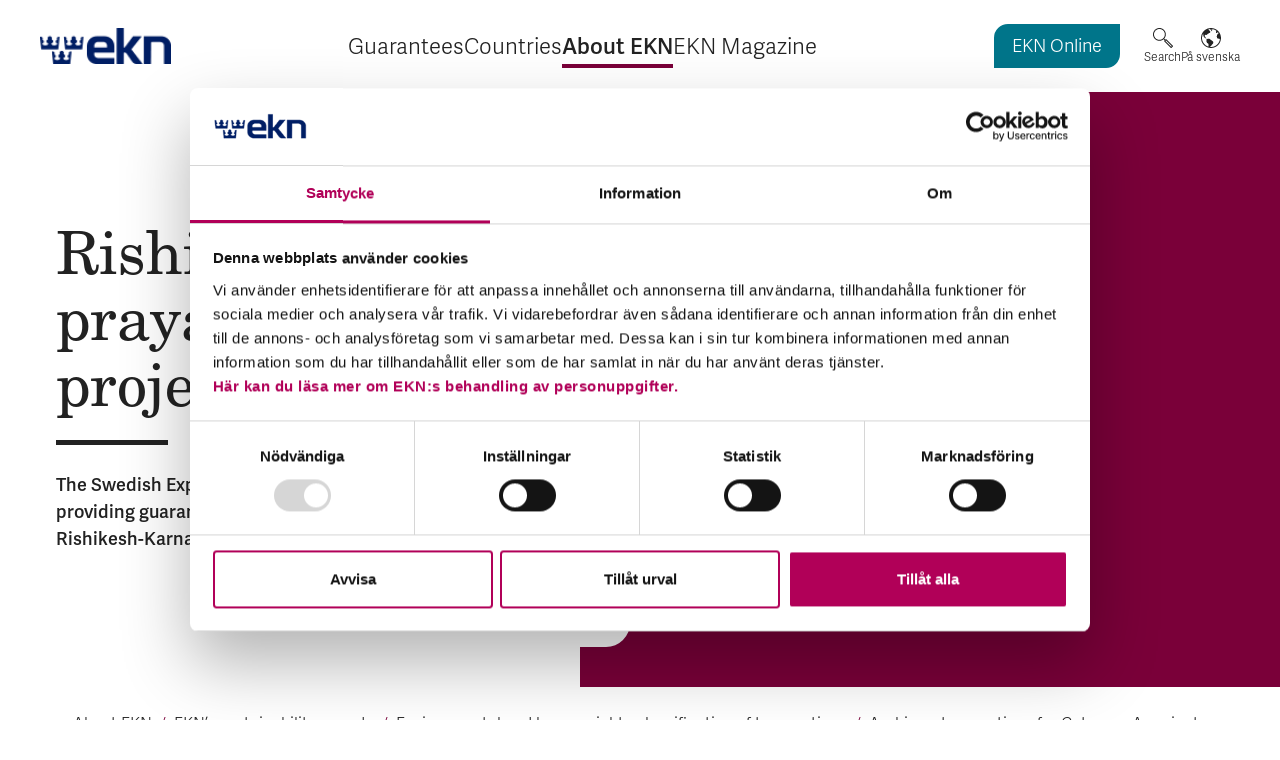

--- FILE ---
content_type: text/html; charset=utf-8
request_url: https://www.ekn.se/en/about-ekn/sustainability/ekns-sustainability-agenda/environmental-and-human-rights-classification-of-transactions/archive-transactions-for-category-a-projects/rishikesh-karnaprayag-railway-project-india/
body_size: 7970
content:


<!DOCTYPE html>
<html lang="en">
<head>
    <meta charset="utf-8">
    <script id="Cookiebot" src=https://consent.cookiebot.com/uc.js data-cbid="f2c0760f-5b0b-4e66-bcd0-b18e2db8fa2a" data-blockingmode="auto" type="text/javascript"></script>
    <meta name="viewport" content="width=device-width, initial-scale=1, shrink-to-fit=no">
    
    <!-- Favicon -->
    <link rel="icon" sizes="32x32" href="/favicon.ico">
    <link rel="icon" type="image/svg+xml" href="/icon.svg">
    <link rel="apple-touch-icon" href="/apple-touch-icon.png"> 
    <link rel="manifest" href="/site.webmanifest">


<title>Rishikesh-Kar&shy;na&shy;pray&shy;ag rail&shy;way pro&shy;ject, India - EKN</title>
<meta name="robots" content="all">
<meta name="description" content="The Swedish Export Credit Agency (EKN) is considering providing guarantees for the supply of equipment to the Rishikesh-Karnaprayag railway project in India.">
<!-- twitter -->
<meta name="twitter:card" content="summary_large_image">
<meta name="twitter:title" content="Rishikesh-Kar&amp;shy;na&amp;shy;pray&amp;shy;ag rail&amp;shy;way pro&amp;shy;ject, India - EKN">
<meta name="twitter:description" content="The Swedish Export Credit Agency (EKN) is considering providing guarantees for the supply of equipment to the Rishikesh-Karnaprayag railway project in India.">
<meta name="twitter:image" content="https://www.ekn.se:/width1200w">
<!-- og -->
<meta property="og:url" content="https://www.ekn.se/en/about-ekn/sustainability/ekns-sustainability-agenda/environmental-and-human-rights-classification-of-transactions/archive-transactions-for-category-a-projects/rishikesh-karnaprayag-railway-project-india/">
<meta property="og:title" content="Rishikesh-Kar&amp;shy;na&amp;shy;pray&amp;shy;ag rail&amp;shy;way pro&amp;shy;ject, India - EKN">
<meta property="og:description" content="The Swedish Export Credit Agency (EKN) is considering providing guarantees for the supply of equipment to the Rishikesh-Karnaprayag railway project in India.">
<meta property="og:image" content="https://www.ekn.se:/width1200w">
<meta property="og:type" content="website">

        <link rel="alternate" href="/en/about-ekn/sustainability/ekns-sustainability-agenda/environmental-and-human-rights-classification-of-transactions/archive-transactions-for-category-a-projects/rishikesh-karnaprayag-railway-project-india/" hreflang="en" />
        <link rel="alternate" href="/om-ekn/hallbarhet/ekns-hallbarhetsarbete/miljo-och-mr-klassning-av-affarer/arkiv/rishikesh-karnaprayag-jarnvagsprojekt-indien/" hreflang="sv" />
     

    <!--Cascading style sheets-->
    
        <link rel="stylesheet" href="/assets/css/variables.dfa724f79a848be0d296.css" />

    
        <link rel="stylesheet" href="/assets/css/main.f95acf9c394ed429c67c.css" />

    
        <link rel="stylesheet" href="/assets/css/splidejs.8418fdd91a9f63e76ca2.css" />

    

    
    <!--Javascript-->
    
        <script type="module" src="/assets/js/main.3e46ce23520bcf0ff701.js"></script>

    
        <script type="module" src="/assets/js/header.a3cb4f6673c450f9416e.js"></script>

    
        <script type="module" src="/assets/js/footer.a51613e6535901278947.js"></script>

    


    <script>
!function(T,l,y){var S=T.location,k="script",D="instrumentationKey",C="ingestionendpoint",I="disableExceptionTracking",E="ai.device.",b="toLowerCase",w="crossOrigin",N="POST",e="appInsightsSDK",t=y.name||"appInsights";(y.name||T[e])&&(T[e]=t);var n=T[t]||function(d){var g=!1,f=!1,m={initialize:!0,queue:[],sv:"5",version:2,config:d};function v(e,t){var n={},a="Browser";return n[E+"id"]=a[b](),n[E+"type"]=a,n["ai.operation.name"]=S&&S.pathname||"_unknown_",n["ai.internal.sdkVersion"]="javascript:snippet_"+(m.sv||m.version),{time:function(){var e=new Date;function t(e){var t=""+e;return 1===t.length&&(t="0"+t),t}return e.getUTCFullYear()+"-"+t(1+e.getUTCMonth())+"-"+t(e.getUTCDate())+"T"+t(e.getUTCHours())+":"+t(e.getUTCMinutes())+":"+t(e.getUTCSeconds())+"."+((e.getUTCMilliseconds()/1e3).toFixed(3)+"").slice(2,5)+"Z"}(),iKey:e,name:"Microsoft.ApplicationInsights."+e.replace(/-/g,"")+"."+t,sampleRate:100,tags:n,data:{baseData:{ver:2}}}}var h=d.url||y.src;if(h){function a(e){var t,n,a,i,r,o,s,c,u,p,l;g=!0,m.queue=[],f||(f=!0,t=h,s=function(){var e={},t=d.connectionString;if(t)for(var n=t.split(";"),a=0;a<n.length;a++){var i=n[a].split("=");2===i.length&&(e[i[0][b]()]=i[1])}if(!e[C]){var r=e.endpointsuffix,o=r?e.location:null;e[C]="https://"+(o?o+".":"")+"dc."+(r||"services.visualstudio.com")}return e}(),c=s[D]||d[D]||"",u=s[C],p=u?u+"/v2/track":d.endpointUrl,(l=[]).push((n="SDK LOAD Failure: Failed to load Application Insights SDK script (See stack for details)",a=t,i=p,(o=(r=v(c,"Exception")).data).baseType="ExceptionData",o.baseData.exceptions=[{typeName:"SDKLoadFailed",message:n.replace(/\./g,"-"),hasFullStack:!1,stack:n+"\nSnippet failed to load ["+a+"] -- Telemetry is disabled\nHelp Link: https://go.microsoft.com/fwlink/?linkid=2128109\nHost: "+(S&&S.pathname||"_unknown_")+"\nEndpoint: "+i,parsedStack:[]}],r)),l.push(function(e,t,n,a){var i=v(c,"Message"),r=i.data;r.baseType="MessageData";var o=r.baseData;return o.message='AI (Internal): 99 message:"'+("SDK LOAD Failure: Failed to load Application Insights SDK script (See stack for details) ("+n+")").replace(/\"/g,"")+'"',o.properties={endpoint:a},i}(0,0,t,p)),function(e,t){if(JSON){var n=T.fetch;if(n&&!y.useXhr)n(t,{method:N,body:JSON.stringify(e),mode:"cors"});else if(XMLHttpRequest){var a=new XMLHttpRequest;a.open(N,t),a.setRequestHeader("Content-type","application/json"),a.send(JSON.stringify(e))}}}(l,p))}function i(e,t){f||setTimeout(function(){!t&&m.core||a()},500)}var e=function(){var n=l.createElement(k);n.src=h;var e=y[w];return!e&&""!==e||"undefined"==n[w]||(n[w]=e),n.onload=i,n.onerror=a,n.onreadystatechange=function(e,t){"loaded"!==n.readyState&&"complete"!==n.readyState||i(0,t)},n}();y.ld<0?l.getElementsByTagName("head")[0].appendChild(e):setTimeout(function(){l.getElementsByTagName(k)[0].parentNode.appendChild(e)},y.ld||0)}try{m.cookie=l.cookie}catch(p){}function t(e){for(;e.length;)!function(t){m[t]=function(){var e=arguments;g||m.queue.push(function(){m[t].apply(m,e)})}}(e.pop())}var n="track",r="TrackPage",o="TrackEvent";t([n+"Event",n+"PageView",n+"Exception",n+"Trace",n+"DependencyData",n+"Metric",n+"PageViewPerformance","start"+r,"stop"+r,"start"+o,"stop"+o,"addTelemetryInitializer","setAuthenticatedUserContext","clearAuthenticatedUserContext","flush"]),m.SeverityLevel={Verbose:0,Information:1,Warning:2,Error:3,Critical:4};var s=(d.extensionConfig||{}).ApplicationInsightsAnalytics||{};if(!0!==d[I]&&!0!==s[I]){var c="onerror";t(["_"+c]);var u=T[c];T[c]=function(e,t,n,a,i){var r=u&&u(e,t,n,a,i);return!0!==r&&m["_"+c]({message:e,url:t,lineNumber:n,columnNumber:a,error:i}),r},d.autoExceptionInstrumented=!0}return m}(y.cfg);function a(){y.onInit&&y.onInit(n)}(T[t]=n).queue&&0===n.queue.length?(n.queue.push(a),n.trackPageView({})):a()}(window,document,{src: "https://js.monitor.azure.com/scripts/b/ai.2.gbl.min.js", crossOrigin: "anonymous", cfg: {instrumentationKey: 'edbe7f69-4305-4b91-950e-bdd71a3a5a03', disableCookiesUsage: false }});
</script>

    
    <!-- Matomo Tag Manager -->
    <script>
    var _mtm = window._mtm = window._mtm || [];
    _mtm.push({'mtm.startTime': (new Date().getTime()), 'event': 'mtm.Start'});
    var d=document, g=d.createElement('script'), s=d.getElementsByTagName('script')[0];
    g.async=true; g.src='https://stats.ekn.se/js/container_y0EsPYhW.js'; s.parentNode.insertBefore(g,s);
    </script>
    <!-- End Matomo Tag Manager -->
</head>
<body class="">

<header class="header">
    <a href="#main-content" class="header__skip-link">Skip to main content</a>
    <a href="#site-footer" class="header__skip-link">Skip to footer</a>
    <div class="header__container">
        <div class="header__logo">

<a href="/en/">
    <img src="/globalassets/bilder/logo-120x33.png" alt="EKN - The Swedish Export Credit Agency, to home page">
</a>        </div>


<nav id="menu" class="menu" aria-label="Main menu">
    <button class="menu__toggle-button" aria-controls="menu-content-area" aria-expanded="false" type="button" data-menu-text="Menu" data-open-menu-text="Open" data-close-menu-text="Close">
        <span class="menu__toggle-button-state-text sr-only">Open</span> <span class="menu__toggle-button-menu-text">Menu</span>
    </button>
    <div id="menu-content-area" class="menu__content-area">
            <ul class="menu__list">


    <li class="menu__item">
        <div class="menu__item-container">
                <span class="menu__non-linked-text">Guarantees </span>
                    <button class="menu__sub-menu-toggle-button" aria-expanded="false" data-expand-text="Expand" data-minimize-text="Minimize" data-item-name="Guarantees">
                        <span class="sr-only">Expand Guarantees</span>
                        <span class="plus-icon" aria-hidden="true"></span>
                    </button>
        </div>


<div id="submenu-id-3104" class="sub-menu ">
    <ul class="sub-menu__list">
                <li class="sub-menu__item sub-menu__item--container-list">
                    <span class="sub-menu__container-list-heading">Our guarantees</span>


<div id="submenu-id-3210" class="sub-menu sub-menu--open">
    <ul class="sub-menu__list">
                <li class="sub-menu__item">
                    <div class="sub-menu__item-container">
                        <a class="sub-menu__link" href="/en/guarantees/our-guarantees/ekns-guarantees/" >EKN&#x27;s guarantees</a>
                    </div>
                </li>
    </ul>
</div>

                </li>
                <li class="sub-menu__item sub-menu__item--container-list">
                    <span class="sub-menu__container-list-heading">What guarantee do you need?</span>


<div id="submenu-id-3584" class="sub-menu sub-menu--open">
    <ul class="sub-menu__list">
                <li class="sub-menu__item">
                    <div class="sub-menu__item-container">
                        <a class="sub-menu__link" href="/en/guarantees/what-guarantee-do-you-need/guarantee-guide/" >Guarantee guide</a>
                    </div>
                </li>
    </ul>
</div>

                </li>
                <li class="sub-menu__item sub-menu__item--container-list">
                    <span class="sub-menu__container-list-heading">Risks and premiums</span>


<div id="submenu-id-3211" class="sub-menu sub-menu--open">
    <ul class="sub-menu__list">
                <li class="sub-menu__item">
                    <div class="sub-menu__item-container">
                        <a class="sub-menu__link" href="/en/guarantees/risks-and-premiums/your-premium/" >Your premium</a>
                    </div>
                </li>
    </ul>
</div>

                </li>
                <li class="sub-menu__item sub-menu__item--container-list">
                    <span class="sub-menu__container-list-heading">Defaults</span>


<div id="submenu-id-8007" class="sub-menu sub-menu--open">
    <ul class="sub-menu__list">
                <li class="sub-menu__item">
                    <div class="sub-menu__item-container">
                            <button class="menu__sub-menu-toggle-button" aria-expanded="false" data-expand-text="Expand" data-minimize-text="Minimize" data-item-name="In the event of default or risk thereof">
                                <span class="sr-only">Expand In the event of default or risk thereof</span>
                                <span class="plus-icon" aria-hidden="true"></span>
                            </button>
                        <a class="sub-menu__link" href="/en/guarantees/defaults/in-the-event-of-default/" >In the event of default or risk thereof</a>
                    </div>


<div id="submenu-id-3528" class="sub-menu ">
    <ul class="sub-menu__list">
                <li class="sub-menu__item">
                    <div class="sub-menu__item-container">
                        <a class="sub-menu__link" href="/en/guarantees/defaults/in-the-event-of-default/non-payment/" >Non-payment</a>
                    </div>
                </li>
                <li class="sub-menu__item">
                    <div class="sub-menu__item-container">
                        <a class="sub-menu__link" href="/en/guarantees/defaults/in-the-event-of-default/compensation-from-ekn/" >Compensation from EKN</a>
                    </div>
                </li>
    </ul>
</div>

                </li>
    </ul>
</div>

                </li>
                <li class="sub-menu__item sub-menu__item--container-list">
                    <span class="sub-menu__container-list-heading">More about guarantees</span>


<div id="submenu-id-8008" class="sub-menu sub-menu--open">
    <ul class="sub-menu__list">
                <li class="sub-menu__item">
                    <div class="sub-menu__item-container">
                        <a class="sub-menu__link" href="/en/guarantees/more-about-guarantees/how-it-works/" >How it works</a>
                    </div>
                </li>
                <li class="sub-menu__item">
                    <div class="sub-menu__item-container">
                        <a class="sub-menu__link" href="/en/guarantees/more-about-guarantees/buy-or-collateralise-ekn-guaranteed-receivables/" >Buy or collateralise EKN-guaranteed receivables</a>
                    </div>
                </li>
                <li class="sub-menu__item">
                    <div class="sub-menu__item-container">
                        <a class="sub-menu__link" href="/en/guarantees/more-about-guarantees/frequently-asked-questions-about-the-new-ukraine-facility/" >Frequently asked questions about the Ukraine Facility</a>
                    </div>
                </li>
                <li class="sub-menu__item">
                    <div class="sub-menu__item-container">
                        <a class="sub-menu__link" href="/en/guarantees/more-about-guarantees/frequently-asked-questions-about-guarantees-for-defence-exports-to-ukraine/" >Frequently asked questions about guarantees for defence exports to Ukraine</a>
                    </div>
                </li>
    </ul>
</div>

                </li>
                <li class="sub-menu__item sub-menu__item--container-list">
                    <span class="sub-menu__container-list-heading">EKN Online</span>


<div id="submenu-id-3212" class="sub-menu sub-menu--open">
    <ul class="sub-menu__list">
                <li class="sub-menu__item">
                    <div class="sub-menu__item-container">
                        <a class="sub-menu__link" href="/en/guarantees/ekn-online/about-ekn-online/" >About EKN Online</a>
                    </div>
                </li>
                <li class="sub-menu__item">
                    <div class="sub-menu__item-container">
                        <a class="sub-menu__link" href="/en/guarantees/ekn-online/access-to-ekn-online/" >Access to EKN Online</a>
                    </div>
                </li>
                <li class="sub-menu__item">
                    <div class="sub-menu__item-container">
                            <button class="menu__sub-menu-toggle-button" aria-expanded="false" data-expand-text="Expand" data-minimize-text="Minimize" data-item-name="Available eID methods">
                                <span class="sr-only">Expand Available eID methods</span>
                                <span class="plus-icon" aria-hidden="true"></span>
                            </button>
                        <a class="sub-menu__link" href="/en/guarantees/ekn-online/available-eid-methods/" >Available eID methods</a>
                    </div>


<div id="submenu-id-3546" class="sub-menu ">
    <ul class="sub-menu__list">
                <li class="sub-menu__item">
                    <div class="sub-menu__item-container">
                        <a class="sub-menu__link" href="/en/guarantees/ekn-online/available-eid-methods/ekn-eid/" >EKN eID</a>
                    </div>
                </li>
    </ul>
</div>

                </li>
    </ul>
</div>

                </li>
    </ul>
</div>

    </li>
 

    <li class="menu__item">
        <div class="menu__item-container">
                <span class="menu__non-linked-text">Countries </span>
                    <button class="menu__sub-menu-toggle-button" aria-expanded="false" data-expand-text="Expand" data-minimize-text="Minimize" data-item-name="Countries">
                        <span class="sr-only">Expand Countries</span>
                        <span class="plus-icon" aria-hidden="true"></span>
                    </button>
        </div>


<div id="submenu-id-8648" class="sub-menu ">
    <ul class="sub-menu__list">
                <li class="sub-menu__item sub-menu__item--container-list">
                    <span class="sub-menu__container-list-heading">Countries &amp; continents</span>


<div id="submenu-id-8836" class="sub-menu sub-menu--open">
    <ul class="sub-menu__list">
                <li class="sub-menu__item">
                    <div class="sub-menu__item-container">
                        <a class="sub-menu__link" href="/en/countries/countries--continents/countries-country-risk-analyses/" >Countries &amp; country risk analyses</a>
                    </div>
                </li>
                <li class="sub-menu__item">
                    <div class="sub-menu__item-container">
                        <a class="sub-menu__link" href="/en/countries/countries--continents/compare-countries/" >Compare countries</a>
                    </div>
                </li>
    </ul>
</div>

                </li>
                <li class="sub-menu__item sub-menu__item--container-list">
                    <span class="sub-menu__container-list-heading">Country risk assessment</span>


<div id="submenu-id-8841" class="sub-menu sub-menu--open">
    <ul class="sub-menu__list">
                <li class="sub-menu__item">
                    <div class="sub-menu__item-container">
                        <a class="sub-menu__link" href="/en/countries/country-risk-assessment/about-country-risk-assessment/" >About country risk assessment</a>
                    </div>
                </li>
                <li class="sub-menu__item">
                    <div class="sub-menu__item-container">
                        <a class="sub-menu__link" href="/en/countries/country-risk-assessment/international-sanctions/" >International sanctions</a>
                    </div>
                </li>
    </ul>
</div>

                </li>
    </ul>
</div>

    </li>
 

    <li class="menu__item menu__item--selected-parent">
        <div class="menu__item-container">
                <span class="menu__non-linked-text">About EKN </span>
                    <button class="menu__sub-menu-toggle-button" aria-expanded="false" data-expand-text="Expand" data-minimize-text="Minimize" data-item-name="About EKN">
                        <span class="sr-only">Expand About EKN</span>
                        <span class="plus-icon" aria-hidden="true"></span>
                    </button>
        </div>


<div id="submenu-id-3106" class="sub-menu ">
    <ul class="sub-menu__list">
                <li class="sub-menu__item sub-menu__item--container-list">
                    <span class="sub-menu__container-list-heading">Our mission</span>


<div id="submenu-id-8325" class="sub-menu sub-menu--open">
    <ul class="sub-menu__list">
                <li class="sub-menu__item">
                    <div class="sub-menu__item-container">
                        <a class="sub-menu__link" href="/en/about-ekn/our-mission/ekn-for-sme-midcorp-businesses/" >EKN for SME &amp; midcorp businesses</a>
                    </div>
                </li>
                <li class="sub-menu__item">
                    <div class="sub-menu__item-container">
                        <a class="sub-menu__link" href="/en/about-ekn/our-mission/ekn-for-large-corporates/" >EKN for large corporates</a>
                    </div>
                </li>
                <li class="sub-menu__item">
                    <div class="sub-menu__item-container">
                        <a class="sub-menu__link" href="/en/about-ekn/our-mission/ekn-for-banks/" >EKN for banks</a>
                    </div>
                </li>
                <li class="sub-menu__item">
                    <div class="sub-menu__item-container">
                        <a class="sub-menu__link" href="/en/about-ekn/our-mission/ekn-for-buyers-in-swedish-export-transactions/" >EKN for buyers in Swedish export transactions</a>
                    </div>
                </li>
                <li class="sub-menu__item">
                    <div class="sub-menu__item-container">
                            <button class="menu__sub-menu-toggle-button" aria-expanded="false" data-expand-text="Expand" data-minimize-text="Minimize" data-item-name="This is EKN">
                                <span class="sr-only">Expand This is EKN</span>
                                <span class="plus-icon" aria-hidden="true"></span>
                            </button>
                        <a class="sub-menu__link" href="/en/about-ekn/our-mission/this-is-ekn/" >This is EKN</a>
                    </div>


<div id="submenu-id-3107" class="sub-menu ">
    <ul class="sub-menu__list">
                <li class="sub-menu__item">
                    <div class="sub-menu__item-container">
                        <a class="sub-menu__link" href="/en/about-ekn/our-mission/this-is-ekn/faq/" >FAQ</a>
                    </div>
                </li>
    </ul>
</div>

                </li>
    </ul>
</div>

                </li>
                <li class="sub-menu__item sub-menu__item--container-list">
                    <span class="sub-menu__container-list-heading">Contact &amp; Organisation</span>


<div id="submenu-id-8322" class="sub-menu sub-menu--open">
    <ul class="sub-menu__list">
                <li class="sub-menu__item">
                    <div class="sub-menu__item-container">
                        <a class="sub-menu__link" href="/en/about-ekn/contact-organisation/contact-ekn/" >Contact EKN</a>
                    </div>
                </li>
                <li class="sub-menu__item">
                    <div class="sub-menu__item-container">
                        <a class="sub-menu__link" href="/en/about-ekn/contact-organisation/organisation/" >Organisation</a>
                    </div>
                </li>
                <li class="sub-menu__item">
                    <div class="sub-menu__item-container">
                        <a class="sub-menu__link" href="/en/about-ekn/contact-organisation/procurement/" >Procurement</a>
                    </div>
                </li>
    </ul>
</div>

                </li>
                <li class="sub-menu__item sub-menu__item--container-list">
                    <span class="sub-menu__container-list-heading">News and events</span>


<div id="submenu-id-3688" class="sub-menu sub-menu--open">
    <ul class="sub-menu__list">
                <li class="sub-menu__item">
                    <div class="sub-menu__item-container">
                        <a class="sub-menu__link" href="/en/about-ekn/news-and-events/press/" >Press</a>
                    </div>
                </li>
                <li class="sub-menu__item">
                    <div class="sub-menu__item-container">
                        <a class="sub-menu__link" href="/en/about-ekn/news-and-events/press-images/" >Press images</a>
                    </div>
                </li>
                <li class="sub-menu__item">
                    <div class="sub-menu__item-container">
                        <a class="sub-menu__link" href="/en/about-ekn/news-and-events/newsroom/" >Newsroom</a>
                    </div>
                </li>
                <li class="sub-menu__item">
                    <div class="sub-menu__item-container">
                        <a class="sub-menu__link" href="/en/about-ekn/news-and-events/financial-information/" >Financial information</a>
                    </div>
                </li>
                <li class="sub-menu__item">
                    <div class="sub-menu__item-container">
                        <a class="sub-menu__link" href="/en/about-ekn/news-and-events/ekns-newsletter/" >EKN&#x27;s newsletter</a>
                    </div>
                </li>
    </ul>
</div>

                </li>
                <li class="sub-menu__item sub-menu__item--selected-parent sub-menu__item--container-list">
                    <span class="sub-menu__container-list-heading">Sustainability</span>


<div id="submenu-id-8321" class="sub-menu sub-menu--open">
    <ul class="sub-menu__list">
                <li class="sub-menu__item sub-menu__item--selected-parent">
                    <div class="sub-menu__item-container">
                            <button class="menu__sub-menu-toggle-button menu__sub-menu-toggle-button--expanded" aria-expanded="true" data-expand-text="Expand" data-minimize-text="Minimize" data-item-name="EKN&#x2019;s sustainability agenda">
                                <span class="sr-only">Expand EKN&#x2019;s sustainability agenda</span>
                                <span class="plus-icon" aria-hidden="true"></span>
                            </button>
                        <a class="sub-menu__link" href="/en/about-ekn/sustainability/ekns-sustainability-agenda/" >EKN&#x2019;s sustainability agenda</a>
                    </div>


<div id="submenu-id-3108" class="sub-menu sub-menu--open">
    <ul class="sub-menu__list">
                <li class="sub-menu__item">
                    <div class="sub-menu__item-container">
                        <a class="sub-menu__link" href="/en/about-ekn/sustainability/ekns-sustainability-agenda/environmental-matters/" >Environmental matters</a>
                    </div>
                </li>
                <li class="sub-menu__item">
                    <div class="sub-menu__item-container">
                        <a class="sub-menu__link" href="/en/about-ekn/sustainability/ekns-sustainability-agenda/human-rights/" >Human rights</a>
                    </div>
                </li>
                <li class="sub-menu__item">
                    <div class="sub-menu__item-container">
                        <a class="sub-menu__link" href="/en/about-ekn/sustainability/ekns-sustainability-agenda/climate/" >Climate</a>
                    </div>
                </li>
                <li class="sub-menu__item">
                    <div class="sub-menu__item-container">
                        <a class="sub-menu__link" href="/en/about-ekn/sustainability/ekns-sustainability-agenda/anti-corruption-tax-and-sustainable-lending/" >Anti-corruption, tax and sustainable lending</a>
                    </div>
                </li>
                <li class="sub-menu__item sub-menu__item--selected-parent">
                    <div class="sub-menu__item-container">
                            <button class="menu__sub-menu-toggle-button menu__sub-menu-toggle-button--expanded" aria-expanded="true" data-expand-text="Expand" data-minimize-text="Minimize" data-item-name="Environmental and human rights classification of transactions">
                                <span class="sr-only">Expand Environmental and human rights classification of transactions</span>
                                <span class="plus-icon" aria-hidden="true"></span>
                            </button>
                        <a class="sub-menu__link" href="/en/about-ekn/sustainability/ekns-sustainability-agenda/environmental-and-human-rights-classification-of-transactions/" >Environmental and human rights classification of transactions</a>
                    </div>


<div id="submenu-id-3131" class="sub-menu sub-menu--open">
    <ul class="sub-menu__list">
                <li class="sub-menu__item sub-menu__item--selected-parent sub-menu__item--selected">
                    <div class="sub-menu__item-container">
                        <a class="sub-menu__link" href="/en/about-ekn/sustainability/ekns-sustainability-agenda/environmental-and-human-rights-classification-of-transactions/archive-transactions-for-category-a-projects/" >Archive &#x2013; transactions for Category A projects</a>
                    </div>
                </li>
    </ul>
</div>

                </li>
                <li class="sub-menu__item">
                    <div class="sub-menu__item-container">
                        <a class="sub-menu__link" href="/en/about-ekn/sustainability/ekns-sustainability-agenda/rules-and-guidelines/" >Rules and guidelines</a>
                    </div>
                </li>
                <li class="sub-menu__item">
                    <div class="sub-menu__item-container">
                        <a class="sub-menu__link" href="/en/about-ekn/sustainability/ekns-sustainability-agenda/whistleblowing/" >Whistleblowing</a>
                    </div>
                </li>
    </ul>
</div>

                </li>
    </ul>
</div>

                </li>
                <li class="sub-menu__item sub-menu__item--container-list">
                    <span class="sub-menu__container-list-heading">Career</span>


<div id="submenu-id-8324" class="sub-menu sub-menu--open">
    <ul class="sub-menu__list">
                <li class="sub-menu__item">
                    <div class="sub-menu__item-container">
                            <button class="menu__sub-menu-toggle-button" aria-expanded="false" data-expand-text="Expand" data-minimize-text="Minimize" data-item-name="Career at EKN">
                                <span class="sr-only">Expand Career at EKN</span>
                                <span class="plus-icon" aria-hidden="true"></span>
                            </button>
                        <a class="sub-menu__link" href="/en/about-ekn/career_container/career/" >Career at EKN</a>
                    </div>


<div id="submenu-id-3113" class="sub-menu ">
    <ul class="sub-menu__list">
                <li class="sub-menu__item">
                    <div class="sub-menu__item-container">
                        <a class="sub-menu__link" href="/en/about-ekn/career_container/career/your-career-at-ekn/" >Your career at EKN</a>
                    </div>
                </li>
    </ul>
</div>

                </li>
    </ul>
</div>

                </li>
                <li class="sub-menu__item sub-menu__item--container-list">
                    <span class="sub-menu__container-list-heading">Co-operation and export support</span>


<div id="submenu-id-8323" class="sub-menu sub-menu--open">
    <ul class="sub-menu__list">
                <li class="sub-menu__item">
                    <div class="sub-menu__item-container">
                            <button class="menu__sub-menu-toggle-button" aria-expanded="false" data-expand-text="Expand" data-minimize-text="Minimize" data-item-name="International co-operation">
                                <span class="sr-only">Expand International co-operation</span>
                                <span class="plus-icon" aria-hidden="true"></span>
                            </button>
                        <a class="sub-menu__link" href="/en/about-ekn/cooperation-and-export-support/international-cooperation/" >International co-operation</a>
                    </div>


<div id="submenu-id-3111" class="sub-menu ">
    <ul class="sub-menu__list">
                <li class="sub-menu__item">
                    <div class="sub-menu__item-container">
                        <a class="sub-menu__link" href="/en/about-ekn/cooperation-and-export-support/international-cooperation/wto/" >WTO</a>
                    </div>
                </li>
                <li class="sub-menu__item">
                    <div class="sub-menu__item-container">
                        <a class="sub-menu__link" href="/en/about-ekn/cooperation-and-export-support/international-cooperation/oecd/" >OECD</a>
                    </div>
                </li>
                <li class="sub-menu__item">
                    <div class="sub-menu__item-container">
                        <a class="sub-menu__link" href="/en/about-ekn/cooperation-and-export-support/international-cooperation/eu/" >EU</a>
                    </div>
                </li>
                <li class="sub-menu__item">
                    <div class="sub-menu__item-container">
                        <a class="sub-menu__link" href="/en/about-ekn/cooperation-and-export-support/international-cooperation/berne-union/" >The Berne Union</a>
                    </div>
                </li>
                <li class="sub-menu__item">
                    <div class="sub-menu__item-container">
                        <a class="sub-menu__link" href="/en/about-ekn/cooperation-and-export-support/international-cooperation/the-paris-club/" >The Paris Club</a>
                    </div>
                </li>
                <li class="sub-menu__item">
                    <div class="sub-menu__item-container">
                        <a class="sub-menu__link" href="/en/about-ekn/cooperation-and-export-support/international-cooperation/reinsurance-agreements/" >Reinsurance agreements</a>
                    </div>
                </li>
                <li class="sub-menu__item">
                    <div class="sub-menu__item-container">
                        <a class="sub-menu__link" href="/en/about-ekn/cooperation-and-export-support/international-cooperation/swedish-international-organisations/" >Swedish &amp; international organisations</a>
                    </div>
                </li>
    </ul>
</div>

                </li>
                <li class="sub-menu__item">
                    <div class="sub-menu__item-container">
                        <a class="sub-menu__link" href="/en/about-ekn/cooperation-and-export-support/other-export-promoters/" >Other export promoters</a>
                    </div>
                </li>
    </ul>
</div>

                </li>
                <li class="sub-menu__item sub-menu__item--container-list">
                    <span class="sub-menu__container-list-heading">Accessibility &amp; data protection</span>


<div id="submenu-id-8326" class="sub-menu sub-menu--open">
    <ul class="sub-menu__list">
                <li class="sub-menu__item">
                    <div class="sub-menu__item-container">
                        <a class="sub-menu__link" href="/en/about-ekn/accessibility-data-protection/open-data/" >Open data</a>
                    </div>
                </li>
                <li class="sub-menu__item">
                    <div class="sub-menu__item-container">
                        <a class="sub-menu__link" href="/en/about-ekn/accessibility-data-protection/processing-of-personal-data/" >Processing of personal data</a>
                    </div>
                </li>
    </ul>
</div>

                </li>
    </ul>
</div>

    </li>
 

    <li class="menu__item">
        <div class="menu__item-container">
                <span class="menu__non-linked-text">EKN Magazine </span>
                    <button class="menu__sub-menu-toggle-button" aria-expanded="false" data-expand-text="Expand" data-minimize-text="Minimize" data-item-name="EKN Magazine">
                        <span class="sr-only">Expand EKN Magazine</span>
                        <span class="plus-icon" aria-hidden="true"></span>
                    </button>
        </div>


<div id="submenu-id-4571" class="sub-menu ">
    <ul class="sub-menu__list">
                <li class="sub-menu__item">
                    <div class="sub-menu__item-container">
                        <a class="sub-menu__link" href="/en/ekn-magazine/ekns-magazine/" >EKN&#x27;s Magazine</a>
                    </div>
                </li>
                <li class="sub-menu__item">
                    <div class="sub-menu__item-container">
                        <a class="sub-menu__link" href="/en/ekn-magazine/ekn-world-view-films/" >EKN World View &#x2013; films</a>
                    </div>
                </li>
    </ul>
</div>

    </li>
             </ul>


<ul class="tool-menu__list">
        <li class="tool-menu__item">
            <a href="https://ap1.ekn.se" class="button button--blue">EKN Online</a>
        </li>
        <li class="tool-menu__item">
            <a href="/en/search/" class="tool-menu__link tool-menu__link--icon-magnifying-glass">Search</a>
        </li>
        <li class="tool-menu__item">
            <a href="/om-ekn/hallbarhet/ekns-hallbarhetsarbete/miljo-och-mr-klassning-av-affarer/arkiv/rishikesh-karnaprayag-jarnvagsprojekt-indien/" lang="sv" class="tool-menu__link tool-menu__link--icon-earth">På svenska</a>
        </li>
</ul>
    </div>
</nav>
    </div>
</header>

    <main id="main-content">
        
<section class="common-page">


<header class="page-header page-header-common">


<div class="page-header__color-block page-header__color-block--purple">
    <figure class="page-header__image-container">
    </figure>
</div>
<div class="page-header__text-container">
    

    <h1 class="heading heading--underline">
        
Rishikesh-Kar&shy;na&shy;pray&shy;ag rail&shy;way pro&shy;ject, India
    </h1>

        <p class="preamble">The Swedish Export Credit Agency (EKN) is considering providing guarantees for the supply of equipment to the Rishikesh-Karnaprayag railway project in India.</p>
</div>    

<nav aria-label="Breadcrumbs" class="breadcrumbs">
    <ol class="breadcrumbs__list">
                        <li class="breadcrumbs__item">
                            <a href="/en/about-ekn/" class="breadcrumbs__link">About EKN</a>
                        </li>
                        <li class="breadcrumbs__item">
                            <a href="/en/about-ekn/sustainability/ekns-sustainability-agenda/" class="breadcrumbs__link">EKN’s sustainability agenda</a>
                        </li>
                        <li class="breadcrumbs__item">
                            <a href="/en/about-ekn/sustainability/ekns-sustainability-agenda/environmental-and-human-rights-classification-of-transactions/" class="breadcrumbs__link">Environmental and human rights classi&shy;fi&shy;cation of tran&shy;sac&shy;tions</a>
                        </li>
                        <li class="breadcrumbs__item">
                            <a href="/en/about-ekn/sustainability/ekns-sustainability-agenda/environmental-and-human-rights-classification-of-transactions/archive-transactions-for-category-a-projects/" class="breadcrumbs__link">Archive – transac&shy;tions for Cate&shy;gory A pro&shy;jects</a>
                        </li>
                        <li class="breadcrumbs__item breadcrumbs__item--active" aria-current="page">
                            Rishikesh-Kar&shy;na&shy;pray&shy;ag rail&shy;way pro&shy;ject, India
                        </li>
    </ol>
</nav></header>

    <div class="common-page__container">
        
<div><section class="content-area-item section-block section-block--bg-white">
<div class="section-block__container" >


<div class="content-area section-block__content-area"><div class="content-area-item content-area-item--full text-block">
<div class="text-block__wrapper ">
    <div class="text-block__content">
            <div class="text-block__text">
                
<p>The project includes the construction of a new 126 km long new rail link between Rishikesh and Karnaprayag, as well as 12 new railway stations, in the state of Uttarakhand in northern India.</p>
            </div>
            <div class="text-block__link">
                <a href="https://www.rvnl.org/en/Pages/rishikeshkarnaprayagproject.aspx" target = &#x27;_blank&#x27; class="link">RVNL.org</a>
                
            </div>
    </div>
</div>
</div><div class="content-area-item content-area-item--full text-block">
<div class="text-block__wrapper ">
    <div class="text-block__content">
            <div class="text-block__text">
                
<p>The main purpose of the project is to improve connectivity and boost the economy and tourism in the state.</p>
<p>EKN conducts an Environmental and Social (E&amp;S) due diligence based on the project&rsquo;s Environmental and Social Impact Assessment.</p>
<p>The railway project has a preliminary classification as Category A since large-scale infrastructure projects may pose large risks to the environment and people.</p>
<p>Each transaction considered by EKN for providing guarantees is below the OECD threshold for disclosing Category A projects. Nevertheless, the transactions are cumulatively above the threshold and therefore EKN choses to disclose the railway project. Due to the size of the individual transactions, together with circumstances where the equipment will be supplied to different contractors (not directly to the project proponent), EKN is not in a position to disclose the project&rsquo;s Environmental and Social Impact Assessment (ESIA).&nbsp;</p>
<p>The information was published on EKN's website www.ekn.se on September 14th, 2020. Comments on the project can be made within at least 30 days. This procedure is in accordance with the OECD Recommendation on Common Approaches for Export Credit Agencies (ECAs).</p>
            </div>
    </div>
</div>
</div></div></div>
</section></div>

        <div class="common-page__updated-date">
            <p>
                Web page last updated  <time datetime="2024-01-09">09 January 2024</time>
            </p>
        </div>
    </div>
</section>
    </main>


<footer id="site-footer" class="footer">
    <div class="footer__earth-background"></div>
    <div class="footer__content">
        <div class="footer__column footer__column--left">
            <div class="footer__column-container">
                    <h2 class="heading heading--underline">DIRECT LINCS</h2>
                    <ul class="footer__link-list">
                            <li class="footer__link-list-item">
                                <a href="/en/about-ekn/career_container/career/" class="footer__link">Career</a>
                            </li>
                            <li class="footer__link-list-item">
                                <a href="/en/about-ekn/sustainability/ekns-sustainability-agenda/" class="footer__link">Sustainability</a>
                            </li>
                            <li class="footer__link-list-item">
                                <a href="/en/about-ekn/news-and-events/press/" class="footer__link">Press</a>
                            </li>
                            <li class="footer__link-list-item">
                                <a href="/en/about-ekn/sustainability/ekns-sustainability-agenda/whistleblowing/" class="footer__link">Whistleblowing</a>
                            </li>
                            <li class="footer__link-list-item">
                                <a href="/en/about-ekn/accessibility-data-protection/processing-of-personal-data/" class="footer__link">Processing of personal data</a>
                            </li>
                            <li class="footer__link-list-item">
                                <a href="/en/about-ekn/contact-organisation/contact-ekn/" class="footer__link">More ways to contact EKN</a>
                            </li>
                    </ul>
            </div>
        </div>
        <div class="footer__column footer__column--right">
                <h2 class="heading heading--underline">CONTACT US</h2>

<dl class="contact-info info-list info-list--has-icons info-list--has-small-icons">
        <dt class="info-list__term info-list__term--icon-phone">Telephone</dt>
        <dd class="info-list__details info-list__details--link">
            <a href="tel:&#x2B;468-7880000">&#x2B;46 8-788 00 00</a>
        </dd>
        <dt class="info-list__term info-list__term--icon-envelope">E-mail</dt>
        <dd class="info-list__details info-list__details--link">
            <a href="mailto:info@ekn.se">info@ekn.se</a>
        </dd>
        <dt class="info-list__term info-list__term--icon-house">Postal address</dt>
        <dd class="info-list__details">P.O. Box 3064, SE-103 61 Stockholm, Sweden</dd>
</dl>
                <ul class="footer__link-list footer__link-list--social-media">
                            <li class="footer__link-list-item">
<a class="social-media__link social-media__link--icon-linkedin" href="https://www.linkedin.com/company/ekn" target="_blank">LinkedIn</a></li>
                </ul>
        </div>
    </div>
</footer>    <script defer="defer" src="/Util/Find/epi-util/find.js"></script>
<script>
document.addEventListener('DOMContentLoaded',function(){if(typeof FindApi === 'function'){var api = new FindApi();api.setApplicationUrl('/');api.setServiceApiBaseUrl('/find_v2/');api.processEventFromCurrentUri();api.bindWindowEvents();api.bindAClickEvent();api.sendBufferedEvents();}})
</script>

</body>


--- FILE ---
content_type: image/svg+xml
request_url: https://www.ekn.se/assets/images/icon-arrow-right-20.svg
body_size: -62
content:
<svg width="20" height="20" viewBox="0 0 20 20" fill="none" xmlns="http://www.w3.org/2000/svg">
<path fill-rule="evenodd" clip-rule="evenodd" d="M12.2929 3.29289C12.6834 2.90237 13.3166 2.90237 13.7071 3.29289L19.7071 9.29289C20.0976 9.68342 20.0976 10.3166 19.7071 10.7071L13.7071 16.7071C13.3166 17.0976 12.6834 17.0976 12.2929 16.7071C11.9024 16.3166 11.9024 15.6834 12.2929 15.2929L17.5858 10L12.2929 4.70711C11.9024 4.31658 11.9024 3.68342 12.2929 3.29289Z" fill="#222222"/>
<path fill-rule="evenodd" clip-rule="evenodd" d="M0 10C0 9.44772 0.447715 9 1 9L19 9C19.5523 9 20 9.44772 20 10C20 10.5523 19.5523 11 19 11L1 11C0.447715 11 0 10.5523 0 10Z" fill="#222222"/>
</svg>


--- FILE ---
content_type: image/svg+xml
request_url: https://www.ekn.se/assets/images/icon-envelope-32.svg
body_size: 32
content:
<svg width="32" height="32" viewBox="0 0 32 32" fill="none" xmlns="http://www.w3.org/2000/svg">
<path fill-rule="evenodd" clip-rule="evenodd" d="M3 3C1.34315 3 0 4.34314 0 6V7.46383V26C0 27.6569 1.34315 29 3 29H29C30.6569 29 32 27.6569 32 26V7.47249C32.0001 7.46672 32.0001 7.46095 32 7.45517V6C32 4.34315 30.6569 3 29 3H3ZM30 7.01761V6C30 5.44772 29.5523 5 29 5H3C2.44772 5 2 5.44772 2 6V7.01757L15.1582 17.773L15.1582 17.7731C15.3943 17.9661 15.6925 18.0714 16 18.0714C16.3075 18.0714 16.6057 17.9661 16.8418 17.7731L16.8419 17.773L30 7.01761ZM2 9.5458V26C2 26.5523 2.44772 27 3 27H29C29.5523 27 30 26.5523 30 26V9.54583L18.1352 19.2441C17.5385 19.7319 16.7822 20 16 20C15.2179 20 14.4616 19.7319 13.8649 19.2442L13.8649 19.2441L2 9.5458Z" fill="#222222"/>
</svg>


--- FILE ---
content_type: image/svg+xml
request_url: https://www.ekn.se/assets/images/icon-house-32.svg
body_size: -41
content:
<svg width="32" height="32" viewBox="0 0 32 32" fill="none" xmlns="http://www.w3.org/2000/svg">
<path fill-rule="evenodd" clip-rule="evenodd" d="M16.7071 0.292893C16.3166 -0.0976311 15.6834 -0.0976311 15.2929 0.292893L0.292893 15.2929C-0.0976311 15.6834 -0.0976311 16.3166 0.292893 16.7071C0.683417 17.0976 1.31658 17.0976 1.70711 16.7071L16 2.41421L30.2929 16.7071C30.6834 17.0976 31.3166 17.0976 31.7071 16.7071C32.0976 16.3166 32.0976 15.6834 31.7071 15.2929L16.7071 0.292893ZM7 19C7 18.4477 6.55228 18 6 18C5.44772 18 5 18.4477 5 19V31C5 31.5523 5.44772 32 6 32H26C26.5523 32 27 31.5523 27 31V19C27 18.4477 26.5523 18 26 18C25.4477 18 25 18.4477 25 19V30H7V19Z" fill="#222222"/>
</svg>


--- FILE ---
content_type: text/javascript
request_url: https://www.ekn.se/assets/js/footer.a51613e6535901278947.js
body_size: -109
content:
(()=>{"use strict";const e=document.querySelector(".button--back-to-top"),t=document.querySelector(".header").clientHeight+document.querySelector(".page-header").clientHeight;e&&window.addEventListener("scroll",function(e,t=300){let o;return function(n,...c){clearTimeout(o),o=setTimeout((()=>{e.apply(n,c)}),t)}}((()=>{window.scrollY>t?e.hidden=!1:window.scrollY<=t&&(e.hidden=!0)}),20))})();
//# sourceMappingURL=footer.a51613e6535901278947.js.map